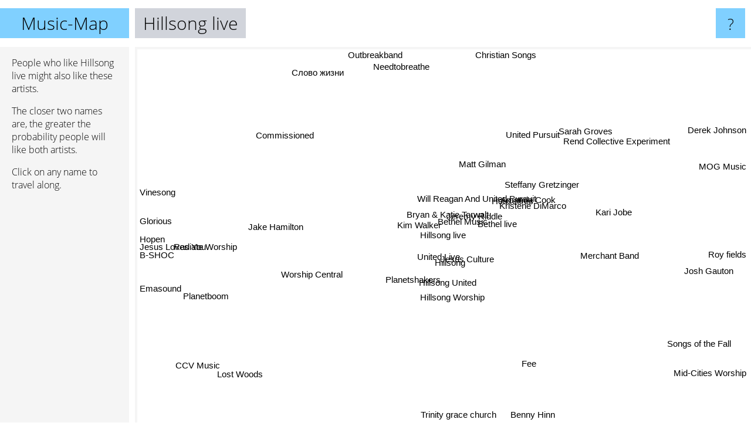

--- FILE ---
content_type: text/html; charset=UTF-8
request_url: https://www.music-map.com/hillsong+live
body_size: 5772
content:
<!doctype html>
<html>
<head>
 <meta name="viewport" content="width=device-width, initial-scale=1">
 <meta property="og:image" content="https://www.music-map.com/elements/objects/og_logo.png">
 <link rel="stylesheet" href="/elements/objects/styles_7_1.css">
 <title>Music like Hillsong live - Similar Bands and Artists</title>
 
</head>

<body>

<table class=universe>
 <tr class=heaven>
  <td class=headline>

<table style="width: 100%;"><tr><td>
   <a class=project href="/">Music-Map</a><span id=the_title class=the_title>Hillsong live</span>
</td><td style="text-align: right">
   <a class=questionmark href="/info"><span style="font-size: 26px">?</span></a>
</td></tr></table>

  </td>
  <tr>
   <td class=content>
    
<link rel="stylesheet" href="/elements/objects/relator.css">

<div class=map_info>
 <div class=map_info_text><p>People who like Hillsong live might also like these artists.</p><p>The closer two names are, the greater the probability people will like both artists.<p>Click on any name to travel along.</p></div>
 <div class=advert><script async class=nogConsent data-src="//pagead2.googlesyndication.com/pagead/js/adsbygoogle.js"></script><!-- Map Responsive --><ins class="adsbygoogle" style="display:block" data-ad-client="ca-pub-4786778854163211" data-ad-slot="6623484194" data-ad-format="auto"></ins><script>(adsbygoogle = window.adsbygoogle || []).push({});</script></div>
</div>

<div id=gnodMap>
 <a href="https://www.gnoosic.com/discussion/hillsong+live.html" class=S id=s0>Hillsong live</a>
<a href="united+live" class=S id=s1>United Live</a>
<a href="hillsong" class=S id=s2>Hillsong</a>
<a href="bryan+%26+katie+torwalt" class=S id=s3>Bryan & Katie Torwalt</a>
<a href="bethel+music" class=S id=s4>Bethel Music</a>
<a href="bethel+live" class=S id=s5>Bethel live</a>
<a href="jesus+culture" class=S id=s6>Jesus Culture</a>
<a href="jeremy+riddle" class=S id=s7>Jeremy Riddle</a>
<a href="planetshakers" class=S id=s8>Planetshakers</a>
<a href="will+reagan+and+united+pursuit" class=S id=s9>Will Reagan And United Pursuit</a>
<a href="kim+walker" class=S id=s10>Kim Walker</a>
<a href="housefires" class=S id=s11>Housefires</a>
<a href="hillsong+worship" class=S id=s12>Hillsong Worship</a>
<a href="hillsong+united" class=S id=s13>Hillsong United</a>
<a href="kristene+dimarco" class=S id=s14>Kristene DiMarco</a>
<a href="amanda+cook" class=S id=s15>Amanda Cook</a>
<a href="matt+gilman" class=S id=s16>Matt Gilman</a>
<a href="steffany+gretzinger" class=S id=s17>Steffany Gretzinger</a>
<a href="jake+hamilton" class=S id=s18>Jake Hamilton</a>
<a href="merchant+band" class=S id=s19>Merchant Band</a>
<a href="kari+jobe" class=S id=s20>Kari Jobe</a>
<a href="sarah+groves" class=S id=s21>Sarah Groves</a>
<a href="united+pursuit" class=S id=s22>United Pursuit</a>
<a href="commissioned" class=S id=s23>Commissioned</a>
<a href="worship+central" class=S id=s24>Worship Central</a>
<a href="fee" class=S id=s25>Fee</a>
<a href="songs+of+the+fall" class=S id=s26>Songs of the Fall</a>
<a href="rend+collective+experiment" class=S id=s27>Rend Collective Experiment</a>
<a href="radiate+worship" class=S id=s28>Radiate Worship</a>
<a href="needtobreathe" class=S id=s29>Needtobreathe</a>
<a href="planetboom" class=S id=s30>Planetboom</a>
<a href="trinity+grace+church" class=S id=s31>Trinity grace church</a>
<a href="emasound" class=S id=s32>Emasound</a>
<a href="mog+music" class=S id=s33>MOG Music</a>
<a href="christian+songs" class=S id=s34>Christian Songs</a>
<a href="jesus+loves+you" class=S id=s35>Jesus Loves You</a>
<a href="vinesong" class=S id=s36>Vinesong</a>
<a href="lost+woods" class=S id=s37>Lost Woods</a>
<a href="benny+hinn" class=S id=s38>Benny Hinn</a>
<a href="mid-cities+worship" class=S id=s39>Mid-Cities Worship</a>
<a href="roy+fields" class=S id=s40>Roy fields</a>
<a href="%D1%81%D0%BB%D0%BE%D0%B2%D0%BE+%D0%B6%D0%B8%D0%B7%D0%BD%D0%B8" class=S id=s41>Слово жизни</a>
<a href="b-shoc" class=S id=s42>B-SHOC</a>
<a href="hopen" class=S id=s43>Hopen</a>
<a href="ccv+music" class=S id=s44>CCV Music</a>
<a href="josh+gauton" class=S id=s45>Josh Gauton</a>
<a href="derek+johnson" class=S id=s46>Derek Johnson</a>
<a href="outbreakband" class=S id=s47>Outbreakband</a>
<a href="glorious" class=S id=s48>Glorious</a>

</div>

<script>var NrWords=49;var Aid=new Array();Aid[0]=new Array(-1,6.59341,6.13674,6.02564,5.69191,5.27138,5.16028,4.46054,4.4465,3.97088,3.49901,3.38787,2.88852,2.75621,2.05231,1.91095,1.37476,1.02881,0.908206,0.896,0.512711,0.302297,0.299738,0.291651,0.280998,0.255689,0.22338,0.205312,0.202429,0.194458,0.175798,0.150432,0.150319,0.150319,0.150207,0.150094,0.149981,0.149869,0.149757,0.149757,0.149533,0.148976,0.148865,0.147384,0.141995,0.141143,0.139958,0.136565,0.135639);Aid[1]=new Array(6.59341,-1,10.6043,3.50701,-1,3.9604,7.04718,2.7668,8.51502,-1,-1,1.8206,2.98391,-1,1.77074,-1,0.541638,-1,-1,0.326397,-1,0.0758725,-1,-1,0.275989,-1,-1,-1,0.523789,-1,0.656216,-1,-1,0.201106,0.200904,-1,-1,0.2003,0.2001,-1,-1,-1,-1,-1,0.27972,0.185014,0.182983,-1,-1);Aid[2]=new Array(6.13674,10.6043,-1,2.63158,5.50809,2.88571,10.8939,2.82416,9.92351,1.26675,3.73083,1.1056,3.74699,-1,1.50272,-1,-1,-1,0.147907,0.205671,-1,0.0572164,-1,-1,-1,1.9979,-1,-1,0.872312,-1,0.253664,-1,0.0630418,-1,0.126044,0.189006,0.125964,0.0629624,0.0629426,0.0629426,-1,-1,0.0627845,0.125039,0.0615195,-1,0.0611434,0.120974,0.241218);Aid[3]=new Array(6.02564,3.50701,2.63158,-1,5.27764,4.11449,4.02652,5.43833,2.40385,6.01852,4.01826,4.84688,0.957062,1.08917,2.54689,2.13647,2.34035,1.47164,1.96802,1.2898,-1,0.525131,-1,-1,0.272603,-1,0.0979912,0.335711,-1,-1,0.144613,-1,-1,-1,-1,-1,0.197824,0.197628,-1,-1,0.197044,-1,-1,-1,-1,0.182732,0.180668,0.175131,0.173611);Aid[4]=new Array(5.69191,-1,5.50809,5.27764,-1,5.30628,7.06634,7.66798,-1,4.5046,4.53386,3.94775,3.28548,5.52375,3.65866,4.54896,1.88808,3.39898,1.14175,0.725426,-1,0.898027,-1,-1,0.300639,0.662032,0.0511313,0.896653,-1,-1,0.0467946,0.102617,-1,-1,-1,-1,-1,-1,0.0512295,0.0512295,0.0512033,0.102276,-1,-1,-1,0.150546,0.100025,0.396727,0.0494682);Aid[5]=new Array(5.27138,3.9604,2.88571,4.11449,5.30628,-1,2.746,3.89121,-1,3.97688,3.06355,7.28583,-1,1.92762,5.72862,6.57947,2.66667,5.04705,0.277489,1.70242,-1,1.59949,-1,-1,0.527704,-1,0.160449,0.157916,0.144509,-1,0.124301,-1,-1,0.162075,0.161943,-1,-1,-1,-1,-1,0.161095,-1,-1,-1,-1,0.378644,0.89955,0.146199,0.145138);Aid[6]=new Array(5.16028,7.04718,10.8939,4.02652,7.06634,2.746,-1,3.9829,5.82658,2.62223,6.7566,1.40845,2.83121,4.32215,1.25654,1.46677,0.771775,-1,0.92427,0.414324,1.61232,0.11534,-1,-1,0.123552,3.16581,-1,-1,0.060698,-1,0.0568182,-1,-1,-1,-1,-1,0.0635324,0.127024,0.0634921,0.0634921,-1,-1,-1,-1,-1,0.123782,0.123324,0.121988,-1);Aid[7]=new Array(4.46054,2.7668,2.82416,5.43833,7.66798,3.89121,3.9829,-1,1.91043,4.89888,4.22535,4.38871,0.845002,-1,3.35722,3.76042,3.20675,2.80217,1.53487,1.44642,-1,1.48377,-1,-1,0.507246,0.469361,0.153846,0.648761,-1,0.151951,0.120301,-1,-1,-1,-1,-1,0.154979,-1,-1,-1,0.1545,0.153905,-1,-1,-1,0.291121,-1,0.281393,0.139714);Aid[8]=new Array(4.4465,8.51502,9.92351,2.40385,-1,-1,5.82658,1.91043,-1,-1,-1,1.07459,4.08334,3.44512,0.718602,-1,-1,-1,0.094585,-1,-1,0.0896459,-1,-1,-1,-1,-1,-1,2.47213,-1,4.0638,-1,-1,-1,-1,-1,-1,-1,0.209096,0.209096,-1,-1,-1,-1,1.05607,-1,0.0996761,-1,0.194932);Aid[9]=new Array(3.97088,-1,1.26675,6.01852,4.5046,3.97688,2.62223,4.89888,-1,-1,3.11174,6.14334,0.369344,0.982215,2.25042,2.8777,2.67041,3.33415,2.00087,1.45548,-1,0.793021,-1,-1,0.0972763,0.128164,0.21097,-1,-1,0.3386,-1,-1,-1,-1,-1,-1,-1,0.212879,-1,-1,0.424403,0.211082,-1,-1,-1,-1,0.193237,-1,-1);Aid[10]=new Array(3.49901,-1,3.73083,4.01826,4.53386,3.06355,6.7566,4.22535,-1,3.11174,-1,1.55451,0.766473,1.05204,2.00941,1.69594,0.71706,1.96764,1.07219,0.211193,0.908884,0.330579,-1,-1,-1,1.81169,-1,-1,-1,-1,0.127918,-1,-1,-1,-1,-1,-1,0.167715,0.167574,-1,0.167294,-1,-1,-1,-1,-1,-1,-1,0.150094);Aid[11]=new Array(3.38787,1.8206,1.1056,4.84688,3.94775,7.28583,1.40845,4.38871,1.07459,6.14334,1.55451,-1,1.16448,1.75649,5.02678,6.01328,3.75747,4.84312,0.813559,2.13191,-1,1.69279,4.79294,-1,0.294551,-1,0.156495,-1,-1,-1,0.121914,-1,-1,-1,-1,-1,-1,-1,0.157418,-1,-1,-1,-1,-1,-1,0.295858,1.17087,-1,-1);Aid[12]=new Array(2.88852,2.98391,3.74699,0.957062,3.28548,-1,2.83121,0.845002,4.08334,0.369344,0.766473,1.16448,-1,5.98961,1.26913,1.25105,-1,-1,-1,0.0645891,1.28949,-1,0.570613,-1,-1,-1,-1,0.441704,0.36454,-1,0.462321,-1,-1,-1,-1,-1,-1,-1,-1,-1,-1,-1,-1,0.0691563,0.101902,-1,-1,0.133356,0.0664562);Aid[13]=new Array(2.75621,-1,-1,1.08917,5.52375,1.92762,4.32215,-1,3.44512,0.982215,1.05204,1.75649,5.98961,-1,1.13822,1.57582,0.477921,0.86308,0.0204845,0.245136,-1,0.242866,-1,-1,0.207243,0.294565,0.0417995,-1,0.144211,-1,0.261701,-1,-1,0.0418541,-1,-1,-1,-1,0.0418323,0.0209161,-1,0.0418017,-1,-1,0.0830048,0.0622181,0.0414272,0.206356,-1);Aid[14]=new Array(2.05231,1.77074,1.50272,2.54689,3.65866,5.72862,1.25654,3.35722,0.718602,2.25042,2.00941,5.02678,1.26913,1.13822,-1,7.03967,3.09654,6.60939,0.146466,1.22126,-1,2.95005,3.1449,-1,0.799041,-1,-1,0.482509,-1,0.154032,-1,-1,-1,-1,-1,-1,-1,-1,-1,-1,-1,0.170794,-1,-1,-1,0.481541,0.15873,0.154679,0.153492);Aid[15]=new Array(1.91095,-1,-1,2.13647,4.54896,6.57947,1.46677,3.76042,-1,2.8777,1.69594,6.01328,1.25105,1.57582,7.03967,-1,2.85554,8.5,0.133289,1.3748,-1,2.76583,3.44045,-1,0.720981,-1,-1,-1,-1,-1,0.119832,-1,-1,0.15456,-1,-1,-1,-1,-1,-1,0.153728,0.153139,-1,-1,-1,0.434468,0.501253,0.140056,0.139082);Aid[16]=new Array(1.37476,0.541638,-1,2.34035,1.88808,2.66667,0.771775,3.20675,-1,2.67041,0.71706,3.75747,-1,0.477921,3.09654,2.85554,-1,2.69086,2.13523,4.13793,-1,3.29469,1.14192,-1,1.87713,-1,-1,-1,-1,-1,-1,-1,-1,-1,-1,-1,-1,-1,-1,-1,-1,0.395648,-1,-1,-1,1.2069,0.168776,-1,-1);Aid[17]=new Array(1.02881,-1,-1,1.47164,3.39898,5.04705,-1,2.80217,-1,3.33415,1.96764,4.84312,-1,0.86308,6.60939,8.5,2.69086,-1,-1,1.48865,-1,2.98404,3.82347,-1,0.415973,-1,-1,0.570497,-1,-1,-1,-1,-1,-1,-1,-1,-1,-1,-1,-1,0.179131,-1,-1,-1,-1,0.334029,0.742574,-1,-1);Aid[18]=new Array(0.908206,-1,0.147907,1.96802,1.14175,0.277489,0.92427,1.53487,0.094585,2.00087,1.07219,0.813559,-1,0.0204845,0.146466,0.133289,2.13523,-1,-1,1.77778,-1,-1,0.256904,-1,-1,0.118554,-1,-1,-1,0.0245655,-1,-1,-1,-1,-1,-1,-1,-1,-1,-1,-1,-1,-1,-1,-1,-1,-1,-1,-1);Aid[19]=new Array(0.896,0.326397,0.205671,1.2898,0.725426,1.70242,0.414324,1.44642,-1,1.45548,0.211193,2.13191,0.0645891,0.245136,1.22126,1.3748,4.13793,1.48865,1.77778,-1,0.319361,2.1164,-1,-1,1.19403,-1,0.392157,-1,-1,-1,-1,-1,-1,-1,-1,-1,-1,-1,-1,-1,-1,-1,-1,-1,-1,1.21581,0.291971,-1,-1);Aid[20]=new Array(0.512711,-1,-1,-1,-1,-1,1.61232,-1,-1,-1,0.908884,-1,1.28949,-1,-1,-1,-1,-1,-1,0.319361,-1,0.297398,-1,-1,-1,-1,-1,-1,-1,1.08943,-1,-1,-1,-1,-1,-1,-1,-1,-1,-1,-1,-1,-1,-1,-1,-1,-1,-1,-1);Aid[21]=new Array(0.302297,0.0758725,0.0572164,0.525131,0.898027,1.59949,0.11534,1.48377,0.0896459,0.793021,0.330579,1.69279,-1,0.242866,2.95005,2.76583,3.29469,2.98404,-1,2.1164,0.297398,-1,1.1919,-1,2.80702,-1,-1,0.172354,-1,0.0484379,-1,-1,-1,-1,-1,-1,-1,-1,-1,-1,-1,0.576369,-1,-1,-1,1.89573,-1,-1,-1);Aid[22]=new Array(0.299738,-1,-1,-1,-1,-1,-1,-1,-1,-1,-1,4.79294,0.570613,-1,3.1449,3.44045,1.14192,3.82347,0.256904,-1,-1,1.1919,-1,-1,0.1386,-1,-1,4.90767,-1,0.603156,-1,-1,-1,-1,-1,-1,-1,-1,-1,-1,-1,-1,-1,-1,-1,0.139179,0.276052,-1,-1);Aid[23]=new Array(0.291651,-1,-1,-1,-1,-1,-1,-1,-1,-1,-1,-1,-1,-1,-1,-1,-1,-1,-1,-1,-1,-1,-1,-1,-1,-1,-1,-1,-1,-1,-1,-1,-1,-1,-1,-1,-1,-1,-1,-1,-1,-1,-1,-1,-1,-1,-1,-1,-1);Aid[24]=new Array(0.280998,0.275989,-1,0.272603,0.300639,0.527704,0.123552,0.507246,-1,0.0972763,-1,0.294551,-1,0.207243,0.799041,0.720981,1.87713,0.415973,-1,1.19403,-1,2.80702,0.1386,-1,-1,-1,-1,-1,-1,-1,-1,-1,-1,-1,-1,-1,-1,-1,-1,-1,-1,1.71674,-1,-1,-1,6.78851,-1,-1,-1);Aid[25]=new Array(0.255689,-1,1.9979,-1,0.662032,-1,3.16581,0.469361,-1,0.128164,1.81169,-1,-1,0.294565,-1,-1,-1,-1,0.118554,-1,-1,-1,-1,-1,-1,-1,-1,-1,-1,-1,-1,-1,-1,-1,-1,-1,-1,-1,-1,-1,-1,-1,-1,-1,-1,-1,-1,-1,-1);Aid[26]=new Array(0.22338,-1,-1,0.0979912,0.0511313,0.160449,-1,0.153846,-1,0.21097,-1,0.156495,-1,0.0417995,-1,-1,-1,-1,-1,0.392157,-1,-1,-1,-1,-1,-1,-1,0.0772201,-1,-1,-1,-1,-1,-1,-1,-1,-1,-1,-1,-1,-1,-1,-1,-1,-1,-1,-1,-1,-1);Aid[27]=new Array(0.205312,-1,-1,0.335711,0.896653,0.157916,-1,0.648761,-1,-1,-1,-1,0.441704,-1,0.482509,-1,-1,0.570497,-1,-1,-1,0.172354,4.90767,-1,-1,-1,0.0772201,-1,-1,3.08741,0.203218,-1,-1,-1,-1,-1,-1,-1,-1,-1,-1,-1,-1,-1,-1,-1,0.298954,-1,-1);Aid[28]=new Array(0.202429,0.523789,0.872312,-1,-1,0.144509,0.060698,-1,2.47213,-1,-1,-1,0.36454,0.144211,-1,-1,-1,-1,-1,-1,-1,-1,-1,-1,-1,-1,-1,-1,-1,-1,3.87097,-1,-1,-1,-1,-1,-1,-1,-1,-1,-1,-1,-1,-1,2.9106,-1,-1,-1,-1);Aid[29]=new Array(0.194458,-1,-1,-1,-1,-1,-1,0.151951,-1,0.3386,-1,-1,-1,-1,0.154032,-1,-1,-1,0.0245655,-1,1.08943,0.0484379,0.603156,-1,-1,-1,-1,3.08741,-1,-1,-1,-1,-1,-1,-1,-1,-1,-1,-1,-1,-1,-1,-1,-1,-1,-1,-1,-1,-1);Aid[30]=new Array(0.175798,0.656216,0.253664,0.144613,0.0467946,0.124301,0.0568182,0.120301,4.0638,-1,0.127918,0.121914,0.462321,0.261701,-1,0.119832,-1,-1,-1,-1,-1,-1,-1,-1,-1,-1,-1,0.203218,3.87097,-1,-1,-1,-1,-1,-1,-1,-1,-1,-1,-1,-1,-1,-1,-1,2.13904,-1,-1,-1,-1);Aid[31]=new Array(0.150432,-1,-1,-1,0.102617,-1,-1,-1,-1,-1,-1,-1,-1,-1,-1,-1,-1,-1,-1,-1,-1,-1,-1,-1,-1,-1,-1,-1,-1,-1,-1,-1,-1,-1,-1,-1,-1,-1,-1,-1,-1,-1,-1,-1,-1,-1,-1,-1,-1);Aid[32]=new Array(0.150319,-1,0.0630418,-1,-1,-1,-1,-1,-1,-1,-1,-1,-1,-1,-1,-1,-1,-1,-1,-1,-1,-1,-1,-1,-1,-1,-1,-1,-1,-1,-1,-1,-1,-1,-1,28.5714,-1,-1,-1,-1,-1,-1,16,-1,-1,-1,-1,-1,-1);Aid[33]=new Array(0.150319,0.201106,-1,-1,-1,0.162075,-1,-1,-1,-1,-1,-1,-1,0.0418541,-1,0.15456,-1,-1,-1,-1,-1,-1,-1,-1,-1,-1,-1,-1,-1,-1,-1,-1,-1,-1,-1,-1,-1,-1,-1,-1,-1,-1,-1,-1,-1,-1,-1,-1,-1);Aid[34]=new Array(0.150207,0.200904,0.126044,-1,-1,0.161943,-1,-1,-1,-1,-1,-1,-1,-1,-1,-1,-1,-1,-1,-1,-1,-1,-1,-1,-1,-1,-1,-1,-1,-1,-1,-1,-1,-1,-1,-1,-1,-1,-1,-1,-1,-1,-1,-1,-1,-1,-1,-1,-1);Aid[35]=new Array(0.150094,-1,0.189006,-1,-1,-1,-1,-1,-1,-1,-1,-1,-1,-1,-1,-1,-1,-1,-1,-1,-1,-1,-1,-1,-1,-1,-1,-1,-1,-1,-1,-1,28.5714,-1,-1,-1,-1,-1,-1,-1,-1,-1,14.8148,-1,-1,-1,-1,-1,-1);Aid[36]=new Array(0.149981,-1,0.125964,0.197824,-1,-1,0.0635324,0.154979,-1,-1,-1,-1,-1,-1,-1,-1,-1,-1,-1,-1,-1,-1,-1,-1,-1,-1,-1,-1,-1,-1,-1,-1,-1,-1,-1,-1,-1,-1,-1,-1,-1,-1,-1,-1,-1,-1,-1,-1,-1);Aid[37]=new Array(0.149869,0.2003,0.0629624,0.197628,-1,-1,0.127024,-1,-1,0.212879,0.167715,-1,-1,-1,-1,-1,-1,-1,-1,-1,-1,-1,-1,-1,-1,-1,-1,-1,-1,-1,-1,-1,-1,-1,-1,-1,-1,-1,-1,-1,-1,-1,-1,-1,-1,-1,-1,-1,-1);Aid[38]=new Array(0.149757,0.2001,0.0629426,-1,0.0512295,-1,0.0634921,-1,0.209096,-1,0.167574,0.157418,-1,0.0418323,-1,-1,-1,-1,-1,-1,-1,-1,-1,-1,-1,-1,-1,-1,-1,-1,-1,-1,-1,-1,-1,-1,-1,-1,-1,-1,-1,-1,-1,-1,-1,-1,-1,-1,-1);Aid[39]=new Array(0.149757,-1,0.0629426,-1,0.0512295,-1,0.0634921,-1,0.209096,-1,-1,-1,-1,0.0209161,-1,-1,-1,-1,-1,-1,-1,-1,-1,-1,-1,-1,-1,-1,-1,-1,-1,-1,-1,-1,-1,-1,-1,-1,-1,-1,-1,-1,-1,-1,-1,-1,-1,-1,-1);Aid[40]=new Array(0.149533,-1,-1,0.197044,0.0512033,0.161095,-1,0.1545,-1,0.424403,0.167294,-1,-1,-1,-1,0.153728,-1,0.179131,-1,-1,-1,-1,-1,-1,-1,-1,-1,-1,-1,-1,-1,-1,-1,-1,-1,-1,-1,-1,-1,-1,-1,-1,-1,-1,-1,-1,-1,-1,-1);Aid[41]=new Array(0.148976,-1,-1,-1,0.102276,-1,-1,0.153905,-1,0.211082,-1,-1,-1,0.0418017,0.170794,0.153139,0.395648,-1,-1,-1,-1,0.576369,-1,-1,1.71674,-1,-1,-1,-1,-1,-1,-1,-1,-1,-1,-1,-1,-1,-1,-1,-1,-1,-1,-1,-1,-1,-1,-1,-1);Aid[42]=new Array(0.148865,-1,0.0627845,-1,-1,-1,-1,-1,-1,-1,-1,-1,-1,-1,-1,-1,-1,-1,-1,-1,-1,-1,-1,-1,-1,-1,-1,-1,-1,-1,-1,-1,16,-1,-1,14.8148,-1,-1,-1,-1,-1,-1,-1,-1,-1,-1,-1,-1,-1);Aid[43]=new Array(0.147384,-1,0.125039,-1,-1,-1,-1,-1,-1,-1,-1,-1,0.0691563,-1,-1,-1,-1,-1,-1,-1,-1,-1,-1,-1,-1,-1,-1,-1,-1,-1,-1,-1,-1,-1,-1,-1,-1,-1,-1,-1,-1,-1,-1,-1,-1,-1,-1,-1,11.3208);Aid[44]=new Array(0.141995,0.27972,0.0615195,-1,-1,-1,-1,-1,1.05607,-1,-1,-1,0.101902,0.0830048,-1,-1,-1,-1,-1,-1,-1,-1,-1,-1,-1,-1,-1,-1,2.9106,-1,2.13904,-1,-1,-1,-1,-1,-1,-1,-1,-1,-1,-1,-1,-1,-1,-1,-1,-1,-1);Aid[45]=new Array(0.141143,0.185014,-1,0.182732,0.150546,0.378644,0.123782,0.291121,-1,-1,-1,0.295858,-1,0.0622181,0.481541,0.434468,1.2069,0.334029,-1,1.21581,-1,1.89573,0.139179,-1,6.78851,-1,-1,-1,-1,-1,-1,-1,-1,-1,-1,-1,-1,-1,-1,-1,-1,-1,-1,-1,-1,-1,-1,-1,-1);Aid[46]=new Array(0.139958,0.182983,0.0611434,0.180668,0.100025,0.89955,0.123324,-1,0.0996761,0.193237,-1,1.17087,-1,0.0414272,0.15873,0.501253,0.168776,0.742574,-1,0.291971,-1,-1,0.276052,-1,-1,-1,-1,0.298954,-1,-1,-1,-1,-1,-1,-1,-1,-1,-1,-1,-1,-1,-1,-1,-1,-1,-1,-1,-1,-1);Aid[47]=new Array(0.136565,-1,0.120974,0.175131,0.396727,0.146199,0.121988,0.281393,-1,-1,-1,-1,0.133356,0.206356,0.154679,0.140056,-1,-1,-1,-1,-1,-1,-1,-1,-1,-1,-1,-1,-1,-1,-1,-1,-1,-1,-1,-1,-1,-1,-1,-1,-1,-1,-1,-1,-1,-1,-1,-1,-1);Aid[48]=new Array(0.135639,-1,0.241218,0.173611,0.0494682,0.145138,-1,0.139714,0.194932,-1,0.150094,-1,0.0664562,-1,0.153492,0.139082,-1,-1,-1,-1,-1,-1,-1,-1,-1,-1,-1,-1,-1,-1,-1,-1,-1,-1,-1,-1,-1,-1,-1,-1,-1,-1,-1,11.3208,-1,-1,-1,-1,-1);
window.Pop=new Array(2649,1977,6333,2004,7786,2456,6278,2563,3804,1859,2365,2519,5719,19102,2306,2576,975,2207,425,473,2032,658,2689,94,197,1259,37,5143,312,15858,762,10,12,12,14,16,18,20,22,22,26,36,38,65,168,185,209,280,300);
NrWords=49;var Len0=13;</script>
<script src="/elements/objects/related.js"></script>
<script src="/elements/objects/relator.js"></script>

<template id=search_template>
 <form id=search_form class="search" action='map-search.php' method=get>
  <input class="typeahead"
         type="text"
         name="f"
         id="f"
         maxlength="95"
         autocomplete="off">
  <button class=search_button><div class=mglass></div></button>
 </form>
</template>

<script src="/elements/objects/jquery-minified.js"></script>
<script src="/elements/objects/0g-typeahead.js"></script>
<script src="/elements/objects/typeahead.js"></script>

   </td>
  </tr>
</table>

<script type=module>
    import * as mgAnalytics from '/elements/objects/mganalytics.js';
    mgAnalytics.ini(4);
</script>

<script src="https://www.gnod.com/guest/consent_js"></script>

</body>
</html>


--- FILE ---
content_type: text/html; charset=utf-8
request_url: https://www.google.com/recaptcha/api2/aframe
body_size: 259
content:
<!DOCTYPE HTML><html><head><meta http-equiv="content-type" content="text/html; charset=UTF-8"></head><body><script nonce="OX2MX4-CNUrvy05elRDWAg">/** Anti-fraud and anti-abuse applications only. See google.com/recaptcha */ try{var clients={'sodar':'https://pagead2.googlesyndication.com/pagead/sodar?'};window.addEventListener("message",function(a){try{if(a.source===window.parent){var b=JSON.parse(a.data);var c=clients[b['id']];if(c){var d=document.createElement('img');d.src=c+b['params']+'&rc='+(localStorage.getItem("rc::a")?sessionStorage.getItem("rc::b"):"");window.document.body.appendChild(d);sessionStorage.setItem("rc::e",parseInt(sessionStorage.getItem("rc::e")||0)+1);localStorage.setItem("rc::h",'1769045577020');}}}catch(b){}});window.parent.postMessage("_grecaptcha_ready", "*");}catch(b){}</script></body></html>